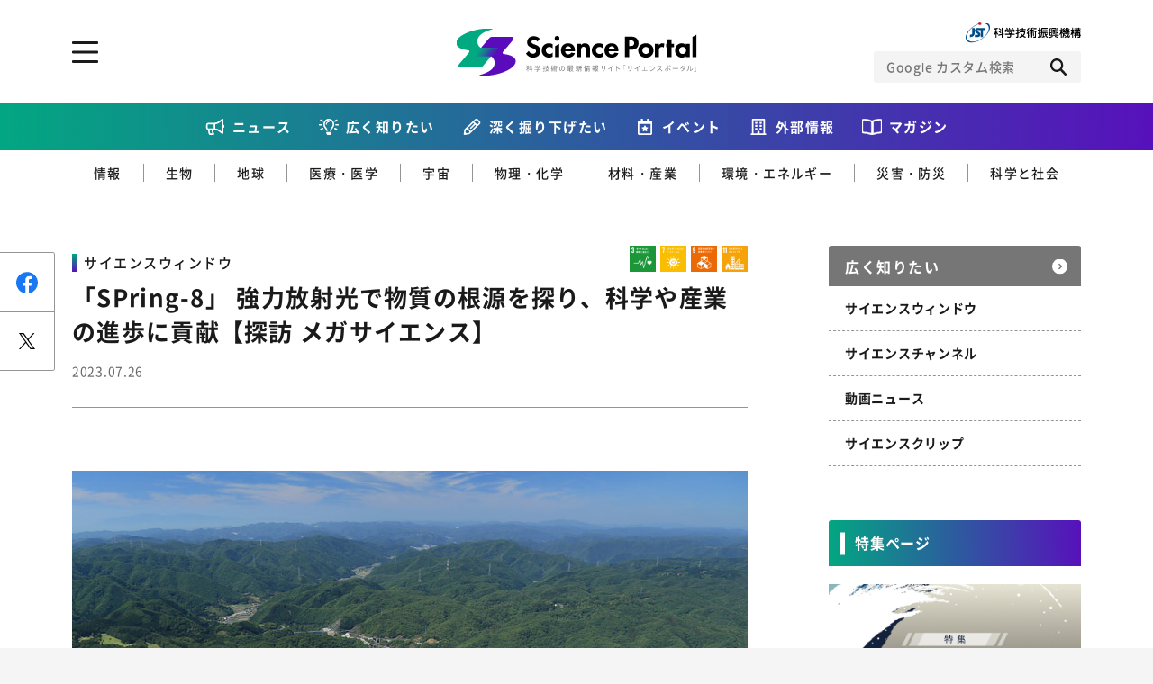

--- FILE ---
content_type: text/html; charset=UTF-8
request_url: https://scienceportal.jst.go.jp/gateway/sciencewindow/20230726_w01/index.html
body_size: 88545
content:
<!DOCTYPE html>
<html lang="ja-jp" prefix="og: http://ogp.me/ns# fb: http://ogp.me/ns/fb# website: http://ogp.me/ns/website#">

<head>
  <meta charset="UTF-8">
<meta http-equiv="X-UA-Compatible" content="IE=edge">
<meta name="viewport" content="width=device-width">
<meta name="format-detection" content="telephone=no">
<title>「SPring-8」 強力放射光で物質の根源を探り、科学や産業の進歩に貢献【探訪 メガサイエンス】 | Science Portal - 科学技術の最新情報サイト「サイエンスポータル」</title><meta name="keywords" content=""><meta name="description" content="
SPring-8（右）は直径500メートルの円形で、SACLAは全長700メートルの直線。空撮写真で見るとそのスケールがよくわかる（理化学研究所放射光科学研究センター提供）



　日本の科学技術を"><!-- OGP --><meta property="og:site_name" content="Science Portal - 科学技術の最新情報サイト「サイエンスポータル」"><meta property="og:locale" content="ja_JP"><meta property="og:type" content="article"><meta property="og:title" content="「SPring-8」 強力放射光で物質の根源を探り、科学や産業の進歩に貢献【探訪 メガサイエンス】 | Science Portal - 科学技術の最新情報サイト「サイエンスポータル」"><meta property="og:description" content="
SPring-8（右）は直径500メートルの円形で、SACLAは全長700メートルの直線。空撮写真で見るとそのスケールがよくわかる（理化学研究所放射光科学研究センター提供）



　日本の科学技術を"><meta property="og:url" content="https://scienceportal.jst.go.jp/gateway/sciencewindow/20230726_w01/"><meta property="og:image" content="https://scienceportal.jst.go.jp/wp-content/uploads/20230726_w01.jpg"><!-- /OGP --><!-- twitterCard -->
<meta name="twitter:card" content="summary">
<meta name="twitter:site" content="@">
<!-- /twitterCard -->
<!-- js -->
<script src="https://scienceportal.jst.go.jp/assets/js/head.js"></script>
<!-- /js -->
<!-- canonical -->
<!-- /canonical -->
<!-- css -->
<link rel="stylesheet" href="https://scienceportal.jst.go.jp/assets/css/common.css">
<!-- /css -->
<!-- unique -->
<!-- /unique -->
<!-- icon -->
<link rel="apple-touch-icon" type="image/png" href="https://scienceportal.jst.go.jp/apple-touch-icon-180x180.png">
<link rel="icon" type="image/png" href="https://scienceportal.jst.go.jp/icon-192x192.png">
<!-- /icon -->
<!-- Global site tag (gtag.js) - Google Analytics -->
<script async src="https://www.googletagmanager.com/gtag/js?id=UA-137694270-1"></script>
<script>
  window.dataLayer = window.dataLayer || [];

  function gtag() {
    dataLayer.push(arguments);
  }
  gtag('js', new Date());
  gtag('config', 'UA-137694270-1');
</script>
<meta name='robots' content='max-image-preview:large' />
<style id='classic-theme-styles-inline-css' type='text/css'>
/*! This file is auto-generated */
.wp-block-button__link{color:#fff;background-color:#32373c;border-radius:9999px;box-shadow:none;text-decoration:none;padding:calc(.667em + 2px) calc(1.333em + 2px);font-size:1.125em}.wp-block-file__button{background:#32373c;color:#fff;text-decoration:none}
</style>
<style id='global-styles-inline-css' type='text/css'>
:root{--wp--preset--aspect-ratio--square: 1;--wp--preset--aspect-ratio--4-3: 4/3;--wp--preset--aspect-ratio--3-4: 3/4;--wp--preset--aspect-ratio--3-2: 3/2;--wp--preset--aspect-ratio--2-3: 2/3;--wp--preset--aspect-ratio--16-9: 16/9;--wp--preset--aspect-ratio--9-16: 9/16;--wp--preset--color--black: #000000;--wp--preset--color--cyan-bluish-gray: #abb8c3;--wp--preset--color--white: #ffffff;--wp--preset--color--pale-pink: #f78da7;--wp--preset--color--vivid-red: #cf2e2e;--wp--preset--color--luminous-vivid-orange: #ff6900;--wp--preset--color--luminous-vivid-amber: #fcb900;--wp--preset--color--light-green-cyan: #7bdcb5;--wp--preset--color--vivid-green-cyan: #00d084;--wp--preset--color--pale-cyan-blue: #8ed1fc;--wp--preset--color--vivid-cyan-blue: #0693e3;--wp--preset--color--vivid-purple: #9b51e0;--wp--preset--gradient--vivid-cyan-blue-to-vivid-purple: linear-gradient(135deg,rgba(6,147,227,1) 0%,rgb(155,81,224) 100%);--wp--preset--gradient--light-green-cyan-to-vivid-green-cyan: linear-gradient(135deg,rgb(122,220,180) 0%,rgb(0,208,130) 100%);--wp--preset--gradient--luminous-vivid-amber-to-luminous-vivid-orange: linear-gradient(135deg,rgba(252,185,0,1) 0%,rgba(255,105,0,1) 100%);--wp--preset--gradient--luminous-vivid-orange-to-vivid-red: linear-gradient(135deg,rgba(255,105,0,1) 0%,rgb(207,46,46) 100%);--wp--preset--gradient--very-light-gray-to-cyan-bluish-gray: linear-gradient(135deg,rgb(238,238,238) 0%,rgb(169,184,195) 100%);--wp--preset--gradient--cool-to-warm-spectrum: linear-gradient(135deg,rgb(74,234,220) 0%,rgb(151,120,209) 20%,rgb(207,42,186) 40%,rgb(238,44,130) 60%,rgb(251,105,98) 80%,rgb(254,248,76) 100%);--wp--preset--gradient--blush-light-purple: linear-gradient(135deg,rgb(255,206,236) 0%,rgb(152,150,240) 100%);--wp--preset--gradient--blush-bordeaux: linear-gradient(135deg,rgb(254,205,165) 0%,rgb(254,45,45) 50%,rgb(107,0,62) 100%);--wp--preset--gradient--luminous-dusk: linear-gradient(135deg,rgb(255,203,112) 0%,rgb(199,81,192) 50%,rgb(65,88,208) 100%);--wp--preset--gradient--pale-ocean: linear-gradient(135deg,rgb(255,245,203) 0%,rgb(182,227,212) 50%,rgb(51,167,181) 100%);--wp--preset--gradient--electric-grass: linear-gradient(135deg,rgb(202,248,128) 0%,rgb(113,206,126) 100%);--wp--preset--gradient--midnight: linear-gradient(135deg,rgb(2,3,129) 0%,rgb(40,116,252) 100%);--wp--preset--font-size--small: 13px;--wp--preset--font-size--medium: 20px;--wp--preset--font-size--large: 36px;--wp--preset--font-size--x-large: 42px;--wp--preset--spacing--20: 0.44rem;--wp--preset--spacing--30: 0.67rem;--wp--preset--spacing--40: 1rem;--wp--preset--spacing--50: 1.5rem;--wp--preset--spacing--60: 2.25rem;--wp--preset--spacing--70: 3.38rem;--wp--preset--spacing--80: 5.06rem;--wp--preset--shadow--natural: 6px 6px 9px rgba(0, 0, 0, 0.2);--wp--preset--shadow--deep: 12px 12px 50px rgba(0, 0, 0, 0.4);--wp--preset--shadow--sharp: 6px 6px 0px rgba(0, 0, 0, 0.2);--wp--preset--shadow--outlined: 6px 6px 0px -3px rgba(255, 255, 255, 1), 6px 6px rgba(0, 0, 0, 1);--wp--preset--shadow--crisp: 6px 6px 0px rgba(0, 0, 0, 1);}:where(.is-layout-flex){gap: 0.5em;}:where(.is-layout-grid){gap: 0.5em;}body .is-layout-flex{display: flex;}.is-layout-flex{flex-wrap: wrap;align-items: center;}.is-layout-flex > :is(*, div){margin: 0;}body .is-layout-grid{display: grid;}.is-layout-grid > :is(*, div){margin: 0;}:where(.wp-block-columns.is-layout-flex){gap: 2em;}:where(.wp-block-columns.is-layout-grid){gap: 2em;}:where(.wp-block-post-template.is-layout-flex){gap: 1.25em;}:where(.wp-block-post-template.is-layout-grid){gap: 1.25em;}.has-black-color{color: var(--wp--preset--color--black) !important;}.has-cyan-bluish-gray-color{color: var(--wp--preset--color--cyan-bluish-gray) !important;}.has-white-color{color: var(--wp--preset--color--white) !important;}.has-pale-pink-color{color: var(--wp--preset--color--pale-pink) !important;}.has-vivid-red-color{color: var(--wp--preset--color--vivid-red) !important;}.has-luminous-vivid-orange-color{color: var(--wp--preset--color--luminous-vivid-orange) !important;}.has-luminous-vivid-amber-color{color: var(--wp--preset--color--luminous-vivid-amber) !important;}.has-light-green-cyan-color{color: var(--wp--preset--color--light-green-cyan) !important;}.has-vivid-green-cyan-color{color: var(--wp--preset--color--vivid-green-cyan) !important;}.has-pale-cyan-blue-color{color: var(--wp--preset--color--pale-cyan-blue) !important;}.has-vivid-cyan-blue-color{color: var(--wp--preset--color--vivid-cyan-blue) !important;}.has-vivid-purple-color{color: var(--wp--preset--color--vivid-purple) !important;}.has-black-background-color{background-color: var(--wp--preset--color--black) !important;}.has-cyan-bluish-gray-background-color{background-color: var(--wp--preset--color--cyan-bluish-gray) !important;}.has-white-background-color{background-color: var(--wp--preset--color--white) !important;}.has-pale-pink-background-color{background-color: var(--wp--preset--color--pale-pink) !important;}.has-vivid-red-background-color{background-color: var(--wp--preset--color--vivid-red) !important;}.has-luminous-vivid-orange-background-color{background-color: var(--wp--preset--color--luminous-vivid-orange) !important;}.has-luminous-vivid-amber-background-color{background-color: var(--wp--preset--color--luminous-vivid-amber) !important;}.has-light-green-cyan-background-color{background-color: var(--wp--preset--color--light-green-cyan) !important;}.has-vivid-green-cyan-background-color{background-color: var(--wp--preset--color--vivid-green-cyan) !important;}.has-pale-cyan-blue-background-color{background-color: var(--wp--preset--color--pale-cyan-blue) !important;}.has-vivid-cyan-blue-background-color{background-color: var(--wp--preset--color--vivid-cyan-blue) !important;}.has-vivid-purple-background-color{background-color: var(--wp--preset--color--vivid-purple) !important;}.has-black-border-color{border-color: var(--wp--preset--color--black) !important;}.has-cyan-bluish-gray-border-color{border-color: var(--wp--preset--color--cyan-bluish-gray) !important;}.has-white-border-color{border-color: var(--wp--preset--color--white) !important;}.has-pale-pink-border-color{border-color: var(--wp--preset--color--pale-pink) !important;}.has-vivid-red-border-color{border-color: var(--wp--preset--color--vivid-red) !important;}.has-luminous-vivid-orange-border-color{border-color: var(--wp--preset--color--luminous-vivid-orange) !important;}.has-luminous-vivid-amber-border-color{border-color: var(--wp--preset--color--luminous-vivid-amber) !important;}.has-light-green-cyan-border-color{border-color: var(--wp--preset--color--light-green-cyan) !important;}.has-vivid-green-cyan-border-color{border-color: var(--wp--preset--color--vivid-green-cyan) !important;}.has-pale-cyan-blue-border-color{border-color: var(--wp--preset--color--pale-cyan-blue) !important;}.has-vivid-cyan-blue-border-color{border-color: var(--wp--preset--color--vivid-cyan-blue) !important;}.has-vivid-purple-border-color{border-color: var(--wp--preset--color--vivid-purple) !important;}.has-vivid-cyan-blue-to-vivid-purple-gradient-background{background: var(--wp--preset--gradient--vivid-cyan-blue-to-vivid-purple) !important;}.has-light-green-cyan-to-vivid-green-cyan-gradient-background{background: var(--wp--preset--gradient--light-green-cyan-to-vivid-green-cyan) !important;}.has-luminous-vivid-amber-to-luminous-vivid-orange-gradient-background{background: var(--wp--preset--gradient--luminous-vivid-amber-to-luminous-vivid-orange) !important;}.has-luminous-vivid-orange-to-vivid-red-gradient-background{background: var(--wp--preset--gradient--luminous-vivid-orange-to-vivid-red) !important;}.has-very-light-gray-to-cyan-bluish-gray-gradient-background{background: var(--wp--preset--gradient--very-light-gray-to-cyan-bluish-gray) !important;}.has-cool-to-warm-spectrum-gradient-background{background: var(--wp--preset--gradient--cool-to-warm-spectrum) !important;}.has-blush-light-purple-gradient-background{background: var(--wp--preset--gradient--blush-light-purple) !important;}.has-blush-bordeaux-gradient-background{background: var(--wp--preset--gradient--blush-bordeaux) !important;}.has-luminous-dusk-gradient-background{background: var(--wp--preset--gradient--luminous-dusk) !important;}.has-pale-ocean-gradient-background{background: var(--wp--preset--gradient--pale-ocean) !important;}.has-electric-grass-gradient-background{background: var(--wp--preset--gradient--electric-grass) !important;}.has-midnight-gradient-background{background: var(--wp--preset--gradient--midnight) !important;}.has-small-font-size{font-size: var(--wp--preset--font-size--small) !important;}.has-medium-font-size{font-size: var(--wp--preset--font-size--medium) !important;}.has-large-font-size{font-size: var(--wp--preset--font-size--large) !important;}.has-x-large-font-size{font-size: var(--wp--preset--font-size--x-large) !important;}
:where(.wp-block-post-template.is-layout-flex){gap: 1.25em;}:where(.wp-block-post-template.is-layout-grid){gap: 1.25em;}
:where(.wp-block-columns.is-layout-flex){gap: 2em;}:where(.wp-block-columns.is-layout-grid){gap: 2em;}
:root :where(.wp-block-pullquote){font-size: 1.5em;line-height: 1.6;}
</style>
<link rel="https://api.w.org/" href="https://scienceportal.jst.go.jp/wp-json/" /><link rel="alternate" title="JSON" type="application/json" href="https://scienceportal.jst.go.jp/wp-json/wp/v2/gateway/48370" /><link rel="EditURI" type="application/rsd+xml" title="RSD" href="https://scienceportal.jst.go.jp/xmlrpc.php?rsd" />
<link rel="canonical" href="" />
<link rel='shortlink' href='https://scienceportal.jst.go.jp/?p=48370' />
<link rel="alternate" title="oEmbed (JSON)" type="application/json+oembed" href="https://scienceportal.jst.go.jp/wp-json/oembed/1.0/embed?url=http%3A%2F%2Fcms4-scienceportal.jst.go.jp%2Fgateway%2Fsciencewindow%2F20230726_w01%2F" />
<link rel="alternate" title="oEmbed (XML)" type="text/xml+oembed" href="https://scienceportal.jst.go.jp/wp-json/oembed/1.0/embed?url=http%3A%2F%2Fcms4-scienceportal.jst.go.jp%2Fgateway%2Fsciencewindow%2F20230726_w01%2F&#038;format=xml" />
<link rel="alternate" type="application/rss+xml" title="RSS" href="https://scienceportal.jst.go.jp/rsslatest.xml" />
<style>
  .p-top-mainvisual__sub {
    display: block;
  }

  .p-top-mainvisual__sub .p-top-mainvisual__sub--banner {
    display: block;
    transition: all 0.3s ease;
  }

  .p-top-mainvisual__sub .p-top-mainvisual__sub--banner:hover {
    opacity: 0.7;
  }

  .p-top-mainvisual__sub .p-top-mainvisual__sub--banner>picture>img {
    display: block;
    margin: 0 auto;
  }

  .l-header-top__right--scienceteamLink {
    width: 24px;
    height: 24px;
  }

  @media screen and (max-width: 767px) {
    .l-header-top__right {
      flex-direction: row;
      gap: 12px;
      align-items: center;
    }

  }

  @media screen and (max-width: 767px) {
    .p-top-mainvisual__sub {
      padding-top: 24px;
    }

  }

  @media screen and (min-width: 768px) {
    .l-header-top__right--scienceteamLink {
      display: none;
    }

  }
</style>
</head>

<body class="">
  <div class="l-wrapper">

    <!-- ここからヘッダー -->
    <header class="l-header">
      <div class="l-header-top l-block">
        <div class="l-header-top__inner">
          <p class="l-header__logo">
            <a class="l-header__logo-link" href="../../../index.html">
              <picture class="l-header__logo-picture">
                <source media="(min-width: 768px)" srcset="/assets/image/common/img_logo_01_pc.svg">
                <source media="(max-width: 767px)" srcset="/assets/image/common/img_logo_01_sp.svg">
                <img class="l-header__logo-image" src="https://scienceportal.jst.go.jp/assets/image/common/img_logo_01_pc.svg" alt="科学技術の最新情報サイト「サイエンスポータル」">
              </picture>
            </a>
          </p>
          <div class="l-header-top__right">
            <a class="l-header-top__right--scienceteamLink" href="https://scienceteam.jst.go.jp/" target="_blank">
              <picture>
                <img src="https://scienceportal.jst.go.jp/assets/image/common/scienceteam-icon.svg" alt="サイエンスティームはこちら">
              </picture>
            </a>
            <figure class="l-header-top__right-figure">
              <a class="l-header-top__right-link" href="https://www.jst.go.jp/" target="_blank">
                <picture class="l-header-top__right-picture">
                  <source media="(min-width: 768px)" srcset="/assets/image/common/img_logo_02_pc.svg">
                  <source media="(max-width: 767px)" srcset="/assets/image/common/img_logo_02_sp.svg">
                  <img class="l-header-top__right-image" src="https://scienceportal.jst.go.jp/assets/image/common/img_logo_02_pc.svg" alt="JST 科学技術振興機構">
                </picture>
              </a>
            </figure>
            <!-- CSE -->
            <form name="SS_searchForm" id="cse-search-box" action="https://google.com/cse" class="l-header__search">
              <input type="hidden" name="cx" value="004026904354562061289:-wrdf8rlea4" />
              <input type="hidden" name="ie" value="UTF-8" />
              <div class="l-header__search-inner">
                <input type="text" name="q" class="l-header__search-input" placeholder="Google カスタム検索">
                <div class="l-header__search-trigger">
                  <button class="l-header__search-button" type="submit" name="sa" id="SS_searchSubmit"></button>
                </div>
              </div>
            </form>
            <script type="text/javascript" src="https://scienceportal.jst.go.jp/assets/js/gcse.js"></script>
            <!-- //CSE -->
          </div>

          <a href="#" class="l-header__menu-trigger js-toggle" data-delay="300"><span class="l-header__menu-trigger-mark"></span></a>
          <div class="l-header__utility l-header__utility--top">
            <div class="l-header__utility-in u-dn-md--down">
              <div class="l-header__utility-main l-block">
                <nav class="l-header-nav">
                  <ul class="l-header-nav__left">
                    <li class="l-header-nav__left-item">
                      <a href="https://scienceportal.jst.go.jp/newsflash/" class="l-header-nav__left-link">ニュース</a>
                    </li>
                    <li class="l-header-nav__left-item">
                      <a href="../../index.html" class="l-header-nav__left-link">広く知りたい</a>
                      <ul class="l-header-nav__left-subs">
                        <li class="l-header-nav__left-sub"><a href="../../gateway_cat/sciencewindow/index.html" class="l-header-nav__left-sublink">サイエンスウィンドウ</a></li>
                        <li class="l-header-nav__left-sub"><a href="../../gateway_cat/videonews/index.html" class="l-header-nav__left-sublink">動画ニュース</a></li>
                        <li class="l-header-nav__left-sub"><a href="../../gateway_cat/sciencechannel/index.html" class="l-header-nav__left-sublink">サイエンスチャンネル</a></li>
                        <li class="l-header-nav__left-sub"><a href="../../gateway_cat/clip/index.html" class="l-header-nav__left-sublink">サイエンスクリップ</a></li>
                      </ul>
                    </li>

                    <li class="l-header-nav__left-item">
                      <a href="https://scienceportal.jst.go.jp/explore/" class="l-header-nav__left-link">深く掘り下げたい</a>
                      <ul class="l-header-nav__left-subs">
                        <li class="l-header-nav__left-sub"><a href="https://scienceportal.jst.go.jp/explore/explore_cat/interview/" class="l-header-nav__left-sublink">インタビュー</a></li>
                        <li class="l-header-nav__left-sub"><a href="https://scienceportal.jst.go.jp/explore/explore_cat/highlight/" class="l-header-nav__left-sublink">ハイライト</a></li>
                        <li class="l-header-nav__left-sub"><a href="https://scienceportal.jst.go.jp/explore/explore_cat/review/" class="l-header-nav__left-sublink">レビュー</a></li>
                        <li class="l-header-nav__left-sub"><a href="https://scienceportal.jst.go.jp/explore/explore_cat/reports/" class="l-header-nav__left-sublink">レポート</a></li>
                        <li class="l-header-nav__left-sub"><a href="https://scienceportal.jst.go.jp/explore/explore_cat/opinion/" class="l-header-nav__left-sublink">オピニオン</a></li>
                      </ul>
                    </li>
                  </ul>
                  <div class="l-header-nav__right">
                    <p class="l-header-nav__right-heading">ジャンルから探す</p>
                    <ul class="l-header-nav__right-tags">
                      <li class="l-header-nav__right-tag"><a href="https://scienceportal.jst.go.jp/infotech/" class="l-header-nav__right-taglink">情報</a></li>
                      <li class="l-header-nav__right-tag"><a href="https://scienceportal.jst.go.jp/biology/" class="l-header-nav__right-taglink">生物</a></li>
                      <li class="l-header-nav__right-tag"><a href="https://scienceportal.jst.go.jp/earth/" class="l-header-nav__right-taglink">地球</a></li>
                      <li class="l-header-nav__right-tag"><a href="https://scienceportal.jst.go.jp/physandchem/" class="l-header-nav__right-taglink">物理・化学</a></li>
                      <li class="l-header-nav__right-tag"><a href="https://scienceportal.jst.go.jp/materandindust/" class="l-header-nav__right-taglink">材料・産業</a></li>
                      <li class="l-header-nav__right-tag"><a href="https://scienceportal.jst.go.jp/medicine/" class="l-header-nav__right-taglink">医療・医学</a></li>
                      <li class="l-header-nav__right-tag"><a href="https://scienceportal.jst.go.jp/space/" class="l-header-nav__right-taglink">宇宙</a></li>
                      <li class="l-header-nav__right-tag"><a href="https://scienceportal.jst.go.jp/energyandenvi/" class="l-header-nav__right-taglink">環境・エネルギー</a></li>
                      <li class="l-header-nav__right-tag"><a href="https://scienceportal.jst.go.jp/disaster/" class="l-header-nav__right-taglink">災害・防災</a></li>
                      <li class="l-header-nav__right-tag"><a href="https://scienceportal.jst.go.jp/scisociety/" class="l-header-nav__right-taglink">科学と社会</a></li>
                    </ul>
                    <p class="l-header-nav__right-heading">特集から探す</p>
                                          <ul class="l-header-nav__right-list">
                                                  <li class="l-header-nav__right-item"><a href="https://scienceportal.jst.go.jp/featured/sp_daigaku" class="l-header-nav__right-itemlink">特集：荒波の先に見る大学像</a></li>
                                                  <li class="l-header-nav__right-item"><a href="https://scienceportal.jst.go.jp/featured/sp_startup" class="l-header-nav__right-itemlink">特集：スタートアップの軌跡</a></li>
                                                  <li class="l-header-nav__right-item"><a href="https://scienceportal.jst.go.jp/featured/sp_ai" class="l-header-nav__right-itemlink">特集：ニッポンAIの明日</a></li>
                                                  <li class="l-header-nav__right-item"><a href="https://scienceportal.jst.go.jp/featured/sp_covid-19" class="l-header-nav__right-itemlink">特集：新型コロナウイルス感染症<br>-COVID-19とわたしたち-</a></li>
                                              </ul>
                                      </div>
                </nav>
              </div>
              <div class="l-header__utility-sub l-block">
                <ul class="l-header-nav__bottom">
                  <li class="l-header-nav__bottom-item"><a href="https://scienceportal.jst.go.jp/events/" class="l-header-nav__bottom-link">イベント情報</a></li>
                  <li class="l-header-nav__bottom-item l-header-nav__bottom-item--external"><a href="https://scienceportal.jst.go.jp/release-laboratory/" class="l-header-nav__bottom-link js-accordion">外部情報</a>
                    <div class="l-header-nav__bottom-sub">
                      <ul class="l-header-nav__bottom-sublist">
                        <li class="l-header-nav__bottom-subitem"><a href="https://www.jst.go.jp/sis/scenario/" target="_blank" class="l-header-nav__bottom-sublink">SCENARIO<span>（シナリオ）</span></a></li>
                        <li class="l-header-nav__bottom-subitem"><a href="https://scienceportal.jst.go.jp/release-laboratory/" class="l-header-nav__bottom-sublink">プレスリリース</a></li>
                        <li class="l-header-nav__bottom-subitem"><a href="https://scienceportal.jst.go.jp/news-media/" class="l-header-nav__bottom-sublink">ニュースサーチ</a></li>
                        <li class="l-header-nav__bottom-subitem"><a href="https://scienceportal.jst.go.jp/news-world/" class="l-header-nav__bottom-sublink">海外ニュース</a></li>
                      </ul>
                    </div>
                  </li>
                  <li class="l-header-nav__bottom-item"><a href="https://scienceportal.jst.go.jp/magazines/" class="l-header-nav__bottom-link">マガジン</a></li>
                  <li class="l-header-nav__bottom-item"><a href="https://scienceportal.jst.go.jp/funding/" class="l-header-nav__bottom-link">ファンド・各種募集</a></li>
                  <li class="l-header-nav__bottom-item"><a href="https://scienceportal.jst.go.jp/links/" class="l-header-nav__bottom-link">科学サイトリンク集</a></li>
                  <li class="l-header-nav__bottom-item"><a href="https://scienceportal.jst.go.jp/about/" class="l-header-nav__bottom-link">サイエンスポータルとは</a></li>
                </ul>

              </div>
              <div class="l-header__utility-footer l-block">
                <div class="l-header-sns">
                  <ul class="l-header-sns__list">
                    <li class="l-header-sns__item"><a href="https://www.facebook.com/sciportalJST" target="_blank" class="l-header-sns__link l-header-sns__link--facebook"></a></li>
                    <li class="l-header-sns__item"><a href="https://twitter.com/sciportalJST" target="_blank" class="l-header-sns__link l-header-sns__link--twitter"></a></li>
                    <li class="l-header-sns__item"><a href="https://www.youtube.com/channel/UCHpFyLQgg4h9VZuFyby7RbQ" class="l-header-sns__link l-header-sns__link--youtube" target="_blank"></a></li>
                    <li class="l-header-sns__item"><a href="/feed/rss.xml" target="_blank" class="l-header-sns__link l-header-sns__link--rss"></a></li>
                  </ul>
                </div>
                <div class="c-button-group">
                  <a href="https://scienceportal.jst.go.jp/inquire/" class="c-button-inquire">お問い合わせ・掲載依頼</a>
                </div>
              </div>
            </div>
            <div class="l-header__utility-in u-dn-md">
              <!-- CSE -->
              <form name="SS_searchForm" id="cse-search-box" action="https://google.com/cse" class="l-header__search">
                <input type="hidden" name="cx" value="004026904354562061289:-wrdf8rlea4" />
                <input type="hidden" name="ie" value="UTF-8" />
                <div class="l-header__search-inner">
                  <input type="text" name="q" class="l-header__search-input" placeholder="Google カスタム検索">
                  <div class="l-header__search-trigger">
                    <button class="l-header__search-button" type="submit" name="sa" id="SS_searchSubmit"></button>
                  </div>
                </div>
              </form>
              <!-- //CSE -->
              <nav class="l-header__menu">
                <ul class="l-header__menu-list">
                  <li class="l-header__menu-item"><a class="l-header__menu-link" href="https://scienceportal.jst.go.jp/newsflash/">ニュース</a></li>

                  <li class="l-header__menu-item">
                    <a class="l-header__menu-link js-accordion" href="../../index.html">広く知りたい</a>
                    <div class="l-header__submenu">
                      <div class="l-header__submenu-in">
                        <ul class="l-header__submenu-list">
                          <li class="l-header__submenu-item"><a href="../../gateway_cat/sciencewindow/index.html" class="l-header__submenu-link">サイエンスウィンドウ</a></li>
                          <li class="l-header__submenu-item"><a href="../../gateway_cat/videonews/index.html" class="l-header__submenu-link">動画ニュース</a></li>
                          <li class="l-header__submenu-item"><a href="../../gateway_cat/sciencechannel/index.html" class="l-header__submenu-link">サイエンスチャンネル</a></li>
                          <li class="l-header__submenu-item"><a href="../../gateway_cat/clip/index.html" class="l-header__submenu-link">サイエンスクリップ</a></li>
                          <li class="l-header__submenu-item l-header__submenu-item--all"><a href="../../index.html" class="l-header__submenu-link">すべての記事を見る</a></li>
                        </ul>
                      </div>
                    </div>
                  </li>
                  <li class="l-header__menu-item">
                    <a class="l-header__menu-link js-accordion" href="https://scienceportal.jst.go.jp/explore/">深く掘り下げたい</a>
                    <div class="l-header__submenu">
                      <div class="l-header__submenu-in">
                        <ul class="l-header__submenu-list">
                          <li class="l-header__submenu-item"><a href="https://scienceportal.jst.go.jp/explore/explore_cat/interview/" class="l-header__submenu-link">インタビュー</a></li>
                          <li class="l-header__submenu-item"><a href="https://scienceportal.jst.go.jp/explore/explore_cat/highlight/" class="l-header__submenu-link">ハイライト</a></li>
                          <li class="l-header__submenu-item"><a href="https://scienceportal.jst.go.jp/explore/explore_cat/review/" class="l-header__submenu-link">レビュー</a></li>
                          <li class="l-header__submenu-item"><a href="https://scienceportal.jst.go.jp/explore/explore_cat/reports/" class="l-header__submenu-link">レポート</a></li>
                          <li class="l-header__submenu-item"><a href="https://scienceportal.jst.go.jp/explore/explore_cat/opinion/" class="l-header__submenu-link">オピニオン</a></li>
                          <li class="l-header__submenu-item l-header__submenu-item--all"><a href="https://scienceportal.jst.go.jp/explore/" class="l-header__submenu-link">すべての記事を見る</a></li>
                        </ul>
                      </div>
                    </div>
                  </li>
                  <li class="l-header__menu-item"><a class="l-header__menu-link" href="https://scienceportal.jst.go.jp/events/">イベント情報</a></li>
                  <li class="l-header__menu-item">
                    <a class="l-header__menu-link js-accordion" href="#">外部情報</a>
                    <div class="l-header__submenu">
                      <div class="l-header__submenu-in">
                        <ul class="l-header__submenu-list">
                          <li class="l-header__submenu-item"><a href="https://www.jst.go.jp/sis/scenario/" class="l-header__submenu-link" target="_blank">SECNARIO（シナリオ）</a></li>
                          <li class="l-header__submenu-item"><a href="https://scienceportal.jst.go.jp/release-laboratory/" class="l-header__submenu-link">プレスリリース</a></li>
                          <li class="l-header__submenu-item"><a href="https://scienceportal.jst.go.jp/news-media/" class="l-header__submenu-link">ニュースサーチ</a></li>
                          <li class="l-header__submenu-item"></li>
                        </ul>
                      </div>
                    </div>
                  </li>
                  <li class="l-header__menu-item"><a class="l-header__menu-link" href="https://scienceportal.jst.go.jp/magazines/">マガジン</a></li>
                  <li class="l-header__menu-item"><a class="l-header__menu-link" href="https://scienceportal.jst.go.jp/links/">科学サイトリンク集</a></li>
                  <li class="l-header__menu-item"><a class="l-header__menu-link" href="https://scienceportal.jst.go.jp/funding/">ファンド・各種募集</a></li>
                  <li class="l-header__menu-item"><a class="l-header__menu-link" href="https://scienceportal.jst.go.jp/about/">サイエンスポータルとは</a></li>
                  <li class="l-header__menu-item">
                    <a class="l-header__menu-link l-header__menu-link--black js-accordion" href="#">ジャンルから探す</a>
                    <div class="l-header__submenu">
                      <div class="l-header__submenu-in">
                        <ul class="l-header__submenu-list">
                          <li class="l-header__submenu-item"><a href="https://scienceportal.jst.go.jp/infotech/" class="l-header__submenu-link">情報</a></li>
                          <li class="l-header__submenu-item"><a href="https://scienceportal.jst.go.jp/biology/" class="l-header__submenu-link">生物</a></li>
                          <li class="l-header__submenu-item"><a href="https://scienceportal.jst.go.jp/earth/" class="l-header__submenu-link">地球</a></li>
                          <li class="l-header__submenu-item"><a href="https://scienceportal.jst.go.jp/physandchem/" class="l-header__submenu-link">物理・化学</a></li>
                          <li class="l-header__submenu-item"><a href="https://scienceportal.jst.go.jp/materandindust/" class="l-header__submenu-link">材料・産業</a></li>
                          <li class="l-header__submenu-item"><a href="https://scienceportal.jst.go.jp/medicine/" class="l-header__submenu-link">医療・医学</a></li>
                          <li class="l-header__submenu-item"><a href="https://scienceportal.jst.go.jp/space/" class="l-header__submenu-link">宇宙</a></li>
                          <li class="l-header__submenu-item"><a href="https://scienceportal.jst.go.jp/energyandenvi/" class="l-header__submenu-link">環境・エネルギー</a></li>
                          <li class="l-header__submenu-item"><a href="https://scienceportal.jst.go.jp/disaster/" class="l-header__submenu-link">災害・防災</a></li>
                          <li class="l-header__submenu-item"><a href="https://scienceportal.jst.go.jp/scisociety/" class="l-header__submenu-link">科学と社会</a></li>
                        </ul>
                      </div>
                    </div>
                  </li>
                  <li class="l-header__menu-item">
                    <a class="l-header__menu-link l-header__menu-link--black js-accordion" href="#">特集から探す</a>
                    <div class="l-header__submenu">
                      <div class="l-header__submenu-in">
                                                  <ul class="l-header__submenu-list">
                                                          <li class="l-header__submenu-item"><a class="l-header__submenu-link" href="https://scienceportal.jst.go.jp/featured/sp_daigaku">特集：荒波の先に見る大学像</a></li>
                                                          <li class="l-header__submenu-item"><a class="l-header__submenu-link" href="https://scienceportal.jst.go.jp/featured/sp_startup">特集：スタートアップの軌跡</a></li>
                                                          <li class="l-header__submenu-item"><a class="l-header__submenu-link" href="https://scienceportal.jst.go.jp/featured/sp_ai">特集：ニッポンAIの明日</a></li>
                                                          <li class="l-header__submenu-item"><a class="l-header__submenu-link" href="https://scienceportal.jst.go.jp/featured/sp_covid-19">特集：新型コロナウイルス感染症<br>-COVID-19とわたしたち-</a></li>
                                                      </ul>
                                              </div>
                    </div>
                  </li>
                </ul>
              </nav>

              <div class="l-header__utility--bottom l-block">
                                <div class="l-header-card__wrap">
                                                                                                    <div class="l-header-card">
                        <a href="../20210225_w01/index.html" class="l-header-card__link l-header-card__link--window">
                          <figure class="l-header-card__figure"><img src="https://scienceportal.jst.go.jp/wp-content/uploads/20210225_w01.jpg" alt="2つの大震災を超えて－「タフ」なロボットで目指す災害に強い国づくり《東北大学・田所諭先生インタビュー》" class="l-header-card__image"></figure>
                          <p class="l-header-card__title">2つの大震災を超えて－「タフ」なロボットで目指す災害に強い国づくり《東北大学・田所諭先生インタビュー》</p>
                        </a>
                      </div>
                                                                                                                                                              <div class="l-header-card">
                        <a href="../../sciencechannel/b220601328/index.html" class="l-header-card__link l-header-card__link--channel">
                          <figure class="l-header-card__figure"><img src="https://scienceportal.jst.go.jp/wp-content/uploads/b220601328.jpg" alt="THE MAKING（328）銅像ができるまで" class="l-header-card__image"></figure>
                          <p class="l-header-card__title">THE MAKING（328）銅像ができるまで</p>
                        </a>
                      </div>
                                                                          </div>
                <div class="c-button-group">
                  <a href="https://scienceportal.jst.go.jp/inquire/" class="c-button-inquire">お問い合わせ・掲載依頼</a>
                </div>
                <div class="l-header-sns">
                  <ul class="l-header-sns__list">
                    <li class="l-header-sns__item"><a href="https://www.facebook.com/sciportalJST" target="_blank" class="l-header-sns__link l-header-sns__link--facebook"></a></li>
                    <li class="l-header-sns__item"><a href="https://twitter.com/sciportalJST" target="_blank" class="l-header-sns__link l-header-sns__link--twitter"></a></li>
                    <li class="l-header-sns__item"><a href="https://www.youtube.com/channel/UCHpFyLQgg4h9VZuFyby7RbQ" class="l-header-sns__link l-header-sns__link--youtube" target="_blank"></a></li>
                  </ul>
                </div>
              </div>
            </div>
          </div>
        </div>
      </div>
      <nav class="l-header-menu">
        <ul class="l-header-menu__list">
          <li class="l-header-menu__item"><a href="https://scienceportal.jst.go.jp/newsflash/" class="l-header-menu__link">ニュース</a></li>
          <li class="l-header-menu__item"><a href="../../index.html" class="l-header-menu__link">広く知りたい</a></li>
          <li class="l-header-menu__item"><a href="https://scienceportal.jst.go.jp/explore/" class="l-header-menu__link">深く掘り下げたい</a></li>
          <li class="l-header-menu__item"><a href="https://scienceportal.jst.go.jp/events/" class="l-header-menu__link">イベント</a></li>
          <li class="l-header-menu__item"><a href="https://scienceportal.jst.go.jp/release-laboratory/" class="l-header-menu__link">外部情報</a></li>
          <li class="l-header-menu__item"><a href="https://scienceportal.jst.go.jp/magazines/" class="l-header-menu__link">マガジン</a></li>
        </ul>
        <ul class="l-header-menu__genres">
          <li class="l-header-menu__genre"><a href="https://scienceportal.jst.go.jp/infotech/" class="l-header-menu__genre-link">情報</a></li>
          <li class="l-header-menu__genre"><a href="https://scienceportal.jst.go.jp/biology/" class="l-header-menu__genre-link">生物</a></li>
          <li class="l-header-menu__genre"><a href="https://scienceportal.jst.go.jp/earth/" class="l-header-menu__genre-link">地球</a></li>
          <li class="l-header-menu__genre"><a href="https://scienceportal.jst.go.jp/medicine/" class="l-header-menu__genre-link">医療・医学</a></li>
          <li class="l-header-menu__genre"><a href="https://scienceportal.jst.go.jp/space/" class="l-header-menu__genre-link">宇宙</a></li>
          <li class="l-header-menu__genre"><a href="https://scienceportal.jst.go.jp/physandchem/" class="l-header-menu__genre-link">物理・化学</a></li>
          <li class="l-header-menu__genre"><a href="https://scienceportal.jst.go.jp/materandindust/" class="l-header-menu__genre-link">材料・産業</a></li>
          <li class="l-header-menu__genre"><a href="https://scienceportal.jst.go.jp/energyandenvi/" class="l-header-menu__genre-link">環境・エネルギー</a></li>
          <li class="l-header-menu__genre"><a href="https://scienceportal.jst.go.jp/disaster/" class="l-header-menu__genre-link">災害・防災</a></li>
          <li class="l-header-menu__genre"><a href="https://scienceportal.jst.go.jp/scisociety/" class="l-header-menu__genre-link">科学と社会</a></li>
        </ul>
      </nav>
    </header>
    <!-- ここまでヘッダー --><div class="p-share">
  <a href="https://www.facebook.com/sharer/sharer.php?u=https://scienceportal.jst.go.jp/gateway/sciencewindow/20230726_w01/" class="p-share__button p-share__button--facebook" target="_blank" rel="nofollow noopener noreferrer">シェア</a>
  <a href="https://twitter.com/intent/tweet?url=https://scienceportal.jst.go.jp/gateway/sciencewindow/20230726_w01/" class="p-share__button p-share__button--twitter" target="_blank" rel="nofollow noopener noreferrer">ポスト</a>
</div>
<div class="l-contents l-block">
  <main class="l-main">
    <div class="p-article">
      <div class="p-article-header">
        <p class="p-article-header__category">サイエンスウィンドウ</p>
        <h1 class="p-article-header__title">「SPring-8」 強力放射光で物質の根源を探り、科学や産業の進歩に貢献【探訪 メガサイエンス】</h1>
        <p class="p-article-header__date">2023.07.26</p>
                        <p class="p-article-header__sdgs">
                    <i class="p-article-header__sdgs-icon p-article-header__sdgs-icon--03"></i>
                    <i class="p-article-header__sdgs-icon p-article-header__sdgs-icon--07"></i>
                    <i class="p-article-header__sdgs-icon p-article-header__sdgs-icon--09"></i>
                    <i class="p-article-header__sdgs-icon p-article-header__sdgs-icon--11"></i>
                  </p>
              </div>

      <div class="p-article-body">
        
<div class="wp-block-image"><figure class="aligncenter size-full"><img fetchpriority="high" decoding="async" width="750" height="513" src="https://scienceportal.jst.go.jp/wp-content/uploads/20230726_w01_01.jpg" alt="SPring-8（右）は直径500メートルの円形で、SACLAは全長700メートルの直線。空撮写真で見るとそのスケールがよくわかる（理化学研究所放射光科学研究センター提供）" class="wp-image-48371" srcset="https://scienceportal.jst.go.jp/wp-content/uploads/20230726_w01_01.jpg 750w, https://scienceportal.jst.go.jp/wp-content/uploads/20230726_w01_01-300x205.jpg 300w" sizes="(max-width: 750px) 100vw, 750px" /><figcaption>SPring-8（右）は直径500メートルの円形で、SACLAは全長700メートルの直線。空撮写真で見るとそのスケールがよくわかる（理化学研究所放射光科学研究センター提供）</figcaption></figure></div>



<p>　日本の科学技術を支え、世界トップレベルの成果を出している巨大な施設が、国内にはたくさんある。現地取材でその実態に迫る企画「探訪 メガサイエンス」の第1回は、世界のビッグスリーの1つに数えられる大型放射光施設「SPring-8」と、併設されたX線自由電子レーザー施設「SACLA」。理化学研究所放射光科学研究センターが運用し、物質の細かな構造や現象などミクロな世界の根源に迫るための共同利用施設だ。さまざまな大学や研究機関、企業が利用しており、科学や産業の進歩に貢献している。</p>



<h2 class="wp-block-heading">緑の中で異彩を放つドーナツ型の建物</h2>



<p>　山陽新幹線を相生駅（兵庫県相生市）で降り、路線バスに揺られて急坂を上ることおよそ30分。長いトンネルを抜けると車窓の風景は一変し、近未来を思わせる緑豊かな街が広がる。兵庫県たつの市、上郡町、佐用町にまたがる播磨科学公園都市だ。</p>



<p>　このエリアは「人と自然と科学が調和する高次元機能都市」というコンセプトで1980年代から開発が進められており、学校や研究施設、医療機関などが建ち並ぶ。その中でひときわ異彩を放っているのがSPring-8だ。標高341メートルの三原栗山を取り囲むようにして建てられたドーナツ型の建物で、直径はおよそ500メートルで東京ドームの2.5倍。1周すると1500メートルほどの距離になる。</p>



<p>　SPring-8は1997年から稼働しており、豊富な実績を有する。近年では、日本の小惑星探査機「はやぶさ2」が小惑星リュウグウから持ち帰ったサンプルを非破壊でCTスキャンして分析し、その内部構造や磁硫鉄鉱などの鉱物分布を明らかにした。それによってこれらの鉱物が原始太陽系の外縁部で形成された可能性が示唆され、注目を集めた。</p>



<p>　今年4月には福井県立大学が、国内で見つかった恐竜「フクイラプトル」の化石に残された骨組織を可視化することに成功したと発表。同じくSPring-8の非破壊CTスキャンを活用した。手間暇かけて化石の薄片を作り、顕微鏡で観察する従来の手法に匹敵する結果が得られた。数の限られた貴重な標本を扱う研究に大変有効だという。</p>



<p>　こうした非破壊分析に威力を発揮するのが「放射光」という特殊な光だ。ドーナツ型になっているのはこの放射光を生み出すためである。SPring-8では、8ギガ（ギガは10億）電子ボルトという巨大なエネルギーにまで電子を加速させ、ほぼ光速で進む電子の軌道を磁場によって曲げることで、高強度の放射光を発生させている。電子の軌道が円状になるように電磁石を設置し、強力な放射光を次々に出せるようにしている。</p>



<div class="wp-block-image"><figure class="aligncenter size-full is-resized"><img decoding="async" src="https://scienceportal.jst.go.jp/wp-content/uploads/20230726_w01_02.jpg" alt="電子の軌道を曲げることで放射光が発生する" class="wp-image-48372" width="570" height="197" srcset="https://scienceportal.jst.go.jp/wp-content/uploads/20230726_w01_02.jpg 730w, https://scienceportal.jst.go.jp/wp-content/uploads/20230726_w01_02-300x104.jpg 300w" sizes="(max-width: 570px) 100vw, 570px" /><figcaption>電子の軌道を曲げることで放射光が発生する</figcaption></figure></div>



<h2 class="wp-block-heading">熱膨張を抑えて精密に測定、57本のビームラインが稼働</h2>



<p>　放射光は赤外線、可視光線、紫外線、X線、ガンマ線と幅広い波長領域を網羅しているが、SPring-8では主にX線を利用して、いろいろな物質の姿をとらえている。このX線は健康診断などで使われるレントゲンの1000万倍以上の強さをもち、顕微鏡でも見られないナノサイズ（1メートルの10億分の1ほどの大きさ）の微細な構造を確認できる。</p>



<p>　SPring-8の建物の中に入ると、たくさんの機器が目に飛びこんでくる。実験ホールと呼ばれるゾーンは円の内側と外側に壁があるが、円周方向には壁がないので、遠くを見れば建物が曲がっているのがよくわかる。大きな施設で精密な測定を行うため、炎天下での熱膨張や湿度による変化を抑える工夫がなされている。</p>



<div class="wp-block-image"><figure class="aligncenter size-full is-resized"><img decoding="async" src="https://scienceportal.jst.go.jp/wp-content/uploads/20230726_w01_03.jpg" alt="通路上の緑のラインは溝になっていて、外側と内側が離されている。放射光の角度が少しでもずれると実験に支障が出るため、建物が熱によって膨張しても内側には影響がないようにしている" class="wp-image-48373" width="570" height="400" srcset="https://scienceportal.jst.go.jp/wp-content/uploads/20230726_w01_03.jpg 750w, https://scienceportal.jst.go.jp/wp-content/uploads/20230726_w01_03-300x211.jpg 300w" sizes="(max-width: 570px) 100vw, 570px" /><figcaption>通路上の緑のラインは溝になっていて、外側と内側が離されている。放射光の角度が少しでもずれると実験に支障が出るため、建物が熱によって膨張しても内側には影響がないようにしている</figcaption></figure></div>



<p>　実験ホールには大きな壁がない代わりに、四角い部屋がいくつもある。これらは実験室になっていて、それぞれの部屋に放射光が引き込めるようになっている。研究者はこの部屋に実験装置を設置して、それぞれの目的に沿って実験を進めていく。</p>



<div class="wp-block-image"><figure class="aligncenter size-full"><img decoding="async" width="750" height="246" src="https://scienceportal.jst.go.jp/wp-content/uploads/20230726_w01_04.jpg" alt="実験設備ではロボットも活躍（左）。広大な施設なので、スタッフの移動は自転車を用いる（右）" class="wp-image-48374" srcset="https://scienceportal.jst.go.jp/wp-content/uploads/20230726_w01_04.jpg 750w, https://scienceportal.jst.go.jp/wp-content/uploads/20230726_w01_04-300x98.jpg 300w" sizes="(max-width: 750px) 100vw, 750px" /><figcaption>実験設備ではロボットも活躍（左）。広大な施設なので、スタッフの移動は自転車を用いる（右）</figcaption></figure></div>



<p>　SPring-8では現在57本のビームラインが稼働していて、最大で57種類の実験を同時に実行できる。それによって、生命科学や環境・エネルギー、新材料の開発など、さまざまな分野の研究の進展に寄与している。</p>



<h2 class="wp-block-heading">高性能タイヤ開発やインフラの維持にもお役立ち</h2>



<p>　実験ホールの内周側には厚さ1メートルの壁を設け、その壁の内側にはリング状の真空チャンバーと電磁石を組み合わせた蓄積リングが設置してある。この蓄積リングこそがSPring-8の本体といえるものだ。</p>



<p>　アルミ合金でできた真空チェンバーの内部は空洞になっていて、そこを光速の99.9999998％にまで加速された電子が通る。電子の数はおよそ100億個。それらをビーム状に絞り込んだ状態で、1周1436メートルの蓄積リングを1秒で20万周もグルグルと回す。それによって非常に強い放射光を生み出すわけだ。</p>



<div class="wp-block-image"><figure class="aligncenter size-full"><img decoding="async" width="750" height="247" src="https://scienceportal.jst.go.jp/wp-content/uploads/20230726_w01_05.jpg" alt="放射光の状態はシステム管理室で常時モニタリングしている" class="wp-image-48375" srcset="https://scienceportal.jst.go.jp/wp-content/uploads/20230726_w01_05.jpg 750w, https://scienceportal.jst.go.jp/wp-content/uploads/20230726_w01_05-300x99.jpg 300w" sizes="(max-width: 750px) 100vw, 750px" /><figcaption>放射光の状態はシステム管理室で常時モニタリングしている</figcaption></figure></div>



<p>　SPring-8は民間企業も多く利用している。代表的な事例が高性能タイヤの開発だ。住友ゴム工業と東京大学の共同研究では、X線分析によってタイヤの内部構造を詳細に把握。この内部構造を改良することで、従来に比べて転がり抵抗を39％減らし、燃費性能を6％高めたタイヤを商品化した。</p>



<p>　また、さまざまな角度からX線で撮影し、得られた画像をコンピューター処理で3D化するX線CTは、医療用X線の1000倍の精度を誇る。高速道路の改修時に採取したサンプルをX線CTで撮影し、高速道路の劣化を詳しく分析。スーパーコンピューター「富岳」でのシミュレーションを経ていち早く補修を進めるなど、インフラの維持管理にも役立っている。</p>



<h2 class="wp-block-heading">原子や分子の瞬間的な現象をキャッチ</h2>



<p>　SPring-8の隣には全長700メートルの細長い建物があり、この中には2012年3月に運用を開始したX線自由電子レーザーのSACLAが設置されている。700メートルというとサッカーコートを縦方向に7つ並べたくらいの長さで、脇に立っても端の方まで見渡すことはできない。</p>



<p>　SPring-8と同じく、建物の中にはたくさんの機器が置かれている。壁沿いに目をやると、建物に沿って加速管と呼ばれる長いパイプが伸びている。電子銃と呼ばれる装置で発生させた高品質な電子ビームを、加速管の中で光速の99.9999998％まで効率よく加速する。</p>



<div class="wp-block-image"><figure class="aligncenter size-full"><img decoding="async" width="750" height="144" src="https://scienceportal.jst.go.jp/wp-content/uploads/20230726_w01_06.jpg" alt="SACLAの構造。実験研究棟の先にはSPring-8との相互利用実験施設がある（理化学研究所放射光科学研究センター提供）" class="wp-image-48376" srcset="https://scienceportal.jst.go.jp/wp-content/uploads/20230726_w01_06.jpg 750w, https://scienceportal.jst.go.jp/wp-content/uploads/20230726_w01_06-300x58.jpg 300w" sizes="(max-width: 750px) 100vw, 750px" /><figcaption>SACLAの構造。実験研究棟の先にはSPring-8との相互利用実験施設がある（理化学研究所放射光科学研究センター提供）</figcaption></figure></div>



<div class="wp-block-image"><figure class="aligncenter size-full"><img decoding="async" width="750" height="247" src="https://scienceportal.jst.go.jp/wp-content/uploads/20230726_w01_07.jpg" alt="全長700メートルのうち400メートルを占める加速器棟。移動にはやはり自転車が利用されているが、こちらは三輪タイプだ" class="wp-image-48377" srcset="https://scienceportal.jst.go.jp/wp-content/uploads/20230726_w01_07.jpg 750w, https://scienceportal.jst.go.jp/wp-content/uploads/20230726_w01_07-300x99.jpg 300w" sizes="(max-width: 750px) 100vw, 750px" /><figcaption>全長700メートルのうち400メートルを占める加速器棟。移動にはやはり自転車が利用されているが、こちらは三輪タイプだ</figcaption></figure></div>



<p>　加速器の端には壁があるが、電子の通るパイプはその向こうまで続いている。先にはアンジュレータという磁石を多数備えた装置が並んでいて、加速された電子ビームはこの装置の中で何度も蛇行し、X線のレーザー光をつくる。SACLAで発生する放射光はSPring-8のものよりも10億倍も明るい。</p>



<p>　しかも、100兆分の1秒という極めて短いフラッシュでの観察もできるので、動きの速い原子や分子もぶれることなく撮影できる。そのフラッシュ撮影した画像をつなぎ合わせることで瞬間的な現象を動画として記録し、これまで観測が不可能であった化学反応の途中の原子・分子の動きまで捉えることができる。</p>



<div class="wp-block-image"><figure class="aligncenter size-full is-resized"><img decoding="async" src="https://scienceportal.jst.go.jp/wp-content/uploads/20230726_w01_08.jpg" alt="SACLAの先端にある実験研究棟の様子" class="wp-image-48378" width="570" height="381" srcset="https://scienceportal.jst.go.jp/wp-content/uploads/20230726_w01_08.jpg 750w, https://scienceportal.jst.go.jp/wp-content/uploads/20230726_w01_08-300x200.jpg 300w" sizes="(max-width: 570px) 100vw, 570px" /><figcaption>SACLAの先端にある実験研究棟の様子</figcaption></figure></div>



<p>　この特性を生かした成果は数多い。例えばSACLAを利用して植物の光合成の様子をとらえ、その仕組みを分子レベルで解明したことは、人工的な光合成を実現するための貴重な知見となることが期待される。また、燃料電池の中で発生する水の動きを調べることで、より小型で効率的な燃料電池の開発による水素自動車の進歩にも貢献している。</p>



<h2 class="wp-block-heading">消費電力半分のSPring-8-Ⅱでデータサイエンスと融合</h2>



<p>　SACLAとSPring-8はつながっていて、SACLAでつくった電子ビームがSPring-8に送られている。以前は別の光源や加速器を使っていたが、2021年からSACLAの加速器で加速した電子ビームを直接SPring-8の蓄積リングに送って使用するように改修した。</p>



<div class="wp-block-image"><figure class="aligncenter size-full"><img decoding="async" width="750" height="461" src="https://scienceportal.jst.go.jp/wp-content/uploads/20230726_w01_09.jpg" alt="SACLAが生み出した電子ビームはSPring-8にも送り込まれている（理化学研究所放射光科学研究センター提供）" class="wp-image-48379" srcset="https://scienceportal.jst.go.jp/wp-content/uploads/20230726_w01_09.jpg 750w, https://scienceportal.jst.go.jp/wp-content/uploads/20230726_w01_09-300x184.jpg 300w" sizes="(max-width: 750px) 100vw, 750px" /><figcaption>SACLAが生み出した電子ビームはSPring-8にも送り込まれている（理化学研究所放射光科学研究センター提供）</figcaption></figure></div>



<p>　光源を共用化した理由はエネルギー消費の節約のためだが、それだけではない。SPring-8の後継となるSPring-8-Ⅱへの大幅改修計画が念頭にある。SPring-8は運用を開始してから四半世紀を過ぎた今なお、世界一強いX線をつくる観測装置として世界の中でも存在感を示しているが、新時代に対応するためには絞り込んだSACLAの電子ビームが欠かせない。</p>



<div class="wp-block-group"><div class="wp-block-group__inner-container is-layout-flow wp-block-group-is-layout-flow">
<div class="wp-block-image"><figure class="alignright size-full is-resized"><img decoding="async" src="https://scienceportal.jst.go.jp/wp-content/uploads/20230726_w01_10.jpg" alt="熱心に説明するセンター長の石川さん" class="wp-image-48380" width="350" height="233" srcset="https://scienceportal.jst.go.jp/wp-content/uploads/20230726_w01_10.jpg 500w, https://scienceportal.jst.go.jp/wp-content/uploads/20230726_w01_10-300x200.jpg 300w" sizes="(max-width: 350px) 100vw, 350px" /><figcaption>熱心に説明するセンター長の石川さん</figcaption></figure></div>



<p>　放射光科学研究センターでセンター長を務める石川哲也さんは、「SPring-8-Ⅱでは、消費電力を半分にして、SPring-8よりも100倍明るいX線をつくり出すことを目標にしています」と構想を語る。消費電力が半減すれば、費用を抑えつつ二酸化炭素の排出量を削減できるのは言うまでもない。</p>



<p>　しかも、SPring-8-Ⅱが完成すれば、SPring-8で3年程度の期間が必要だった実験を5日で終わらせることも可能になるという。すると施設を使用できるチームの数が増え、中小企業なども気軽に使えるようになり、研究やものづくりの高度化がさらに進むだろう。</p>
</div></div>



<p>　改修はもう1つ大きなメリットをもたらすと石川さんはみている。「それは、データサイエンスとの融合です。ビッグデータを詳しく分析することで、思いもよらない科学的知見を得る可能性があります」</p>



<p>　SPring-8-Ⅱで短時間に大量のデータを取得できれば、「富岳」などと連携して解析することで、高精度なシミュレーションや新しい科学研究を生み出すことができるかもしれない。「科学の研究は社会で暮らす人たちの幸せに寄与することが重要だと考えています。そのための研究基盤をしっかりと整備し、運用していきます」と石川さんは力強く語る。</p>
        <div class="mod-link">
    <p class="mod-link__title">関連リンク</p>
    <ul>
<li><a href="https://new.spring8.or.jp/index.php" target="_blank" rel="noopener">SPring-8 × SACLA　ホームページ</a></li>
<li><a href="https://new.spring8.or.jp/index.php/2020-12-21-05-29-40/2020-12-21-14-15-29" target="_blank" rel="noopener">SPring-8 × SACLA施設見学について</a></li>
<li>文部科学省 「<a href="https://www.mext.go.jp/a_menu/shinkou/ryoushi/index.htm" target="_blank" rel="noopener">量子ビーム</a>」ホームページ</li>
</ul>
</div>
      </div><!-- /p-article-body -->

      <div class="p-article-tags">
    <div class="p-article-tags__inner">
        <ul class="p-article-tags__list">
                <li class="p-article-tags__item"><a href="https://scienceportal.jst.go.jp/physandchem/" class="p-article-tags__link">物理・化学</a></li>
                </ul>
    </div>
</div>
<div class="p-article-related">
      <h2 class="p-article-related__title">関連記事</h2>
    <nav class="p-entries">
        <ul class="p-entries__list">
                                        <li class="p-entries__item"><a href="../../sciencechannel/c070216009/index.html" class="p-entries__link">
            <figure class="p-entries__figure"><img src="https://scienceportal.jst.go.jp/wp-content/uploads/C070216-009.jpg" alt="「SPring-8」 強力放射光で物質の根源を探り、科学や産業の進歩に貢献【探訪 メガサイエンス】" class="p-entries__image"></figure>
                  <p class="p-entries__genre">サイエンスチャンネル</p>
                    <p class="p-entries__date">2007.01.01</p>
            <div class="p-entries__main">
              <h3 class="p-entries__title">加速器の世界 （9）SPring-8の全貌 〜世界最高性能の放射光〜</h3>
              <ul class="p-entries__tags">
                                  <li class="p-entries__tag"><object><a href="https://scienceportal.jst.go.jp/physandchem/" class="p-entries__tag-link">物理・化学</a></object></li>
                              </ul>
            </div>
          </a></li>
                                                                <li class="p-entries__item"><a href="../../videonews/m140001005/index.html" class="p-entries__link">
            <figure class="p-entries__figure"><img src="https://scienceportal.jst.go.jp/wp-content/uploads/M140001-005.jpg" alt="「SPring-8」 強力放射光で物質の根源を探り、科学や産業の進歩に貢献【探訪 メガサイエンス】" class="p-entries__image"></figure>
                  <p class="p-entries__genre">動画ニュース</p>
                    <p class="p-entries__date">2014.07.17</p>
            <div class="p-entries__main">
              <h3 class="p-entries__title">サイエンスニュース2014 生きた細胞を見る　SACLAの挑戦（2014年7月17日配信）</h3>
              <ul class="p-entries__tags">
                                  <li class="p-entries__tag"><object><a href="https://scienceportal.jst.go.jp/physandchem/" class="p-entries__tag-link">物理・化学</a></object></li>
                              </ul>
            </div>
          </a></li>
                                                                <li class="p-entries__item"><a href="https://scienceportal.jst.go.jp/feature/sw_2023_17_02/" class="p-entries__link">
            <figure class="p-entries__figure"><img src="https://scienceportal.jst.go.jp/wp-content/uploads/sw_2023_17_02.jpg" alt="「SPring-8」 強力放射光で物質の根源を探り、科学や産業の進歩に貢献【探訪 メガサイエンス】" class="p-entries__image"></figure>
                  <p class="p-entries__genre">サイエンスウィンドウ</p>
                    <p class="p-entries__date">2023.07.26</p>
            <div class="p-entries__main">
              <h3 class="p-entries__title">[2023年夏号]探訪 メガサイエンス</h3>
              <ul class="p-entries__tags">
                                  <li class="p-entries__tag"><object><a href="https://scienceportal.jst.go.jp/physandchem/" class="p-entries__tag-link">物理・化学</a></object></li>
                              </ul>
            </div>
          </a></li>
                                        </ul>
    </nav>
      <div class="c-button-group">
              <a href="../../gateway_cat/sciencewindow/index.html" class="c-button-large c-button--black">一覧へ戻る</a>
          </div>
</div>
    </div>
  </main>

  <aside class="l-aside">
<nav class="p-aside-local">
    <p class="p-aside-local__heading"><a href="../../index.html" class="p-aside-local__heading-link">広く知りたい</a></p>
    <ul class="p-aside-local__list">
            <li class="p-aside-local__item"><a href="../../gateway_cat/sciencewindow/index.html" class="p-aside-local__link">サイエンスウィンドウ</a></li>
            <li class="p-aside-local__item"><a href="../../gateway_cat/sciencechannel/index.html" class="p-aside-local__link">サイエンスチャンネル</a></li>
            <li class="p-aside-local__item"><a href="../../gateway_cat/videonews/index.html" class="p-aside-local__link">動画ニュース</a></li>
            <li class="p-aside-local__item"><a href="../../gateway_cat/clip/index.html" class="p-aside-local__link">サイエンスクリップ</a></li>
        </ul>
</nav><div class="p-aside-special">
  <p class="p-aside-special__heading">特集ページ</p>
  <ul class="p-aside-special__list">
            <li class="p-aside-special__item"><a href="https://scienceportal.jst.go.jp/featured/sp_daigaku" class="p-aside-special__link">
      <figure class="p-aside-special__figure"><img src="https://scienceportal.jst.go.jp/wp-content/uploads/sp_daigaku.jpg" alt="特集：荒波の先に見る大学像" class="p-aside-special__image"></figure>
    </a></li>
            <li class="p-aside-special__item"><a href="https://scienceportal.jst.go.jp/featured/sp_startup" class="p-aside-special__link">
      <figure class="p-aside-special__figure"><img src="https://scienceportal.jst.go.jp/wp-content/uploads/sp_startup.jpg" alt="特集：スタートアップの軌跡" class="p-aside-special__image"></figure>
    </a></li>
            <li class="p-aside-special__item"><a href="https://scienceportal.jst.go.jp/featured/sp_ai" class="p-aside-special__link">
      <figure class="p-aside-special__figure"><img src="https://scienceportal.jst.go.jp/wp-content/uploads/sp_ai.jpg" alt="特集：ニッポンAIの明日" class="p-aside-special__image"></figure>
    </a></li>
            <li class="p-aside-special__item"><a href="https://scienceportal.jst.go.jp/featured/sp_covid-19" class="p-aside-special__link">
      <figure class="p-aside-special__figure"><img src="https://scienceportal.jst.go.jp/wp-content/uploads/featured_covid19.jpg" alt="特集：新型コロナウイルス感染症<br>-COVID-19とわたしたち-" class="p-aside-special__image"></figure>
    </a></li>
      </ul>
</div>
<div class="p-aside-recommend">
  <p class="p-aside-recommend__heading">おすすめ記事</p>
  <ul class="p-aside-recommend__list">
            <li class="p-aside-recommend__item"><a href="../../clip/20250729_g01/index.html" class="p-aside-recommend__link">
      <figure class="p-aside-recommend__figure"><img src="https://scienceportal.jst.go.jp/wp-content/uploads/20250729_g01_r.jpg" alt="少年よ「大石」を抱け 幼少期から化石マニアの研究者 地元愛知で1800万年前の海草化石発見" class="p-aside-recommend__image"></figure>
      <p class="p-aside-recommend__title">少年よ「大石」を抱け 幼少期から化石マニアの研究者 地元愛知で1800万年前の海草化石発見</p>
    </a></li>
            <li class="p-aside-recommend__item"><a href="../../videonews/m230001008/index.html" class="p-aside-recommend__link">
      <figure class="p-aside-recommend__figure"><img src="https://scienceportal.jst.go.jp/wp-content/uploads/m230001008.jpg" alt="野生のクマを追う 研究者たちが語るヒグマ・ツキノワグマの姿" class="p-aside-recommend__image"></figure>
      <p class="p-aside-recommend__title">野生のクマを追う 研究者たちが語るヒグマ・ツキノワグマの姿</p>
    </a></li>
            <li class="p-aside-recommend__item"><a href="../../clip/20250724_g01/index.html" class="p-aside-recommend__link">
      <figure class="p-aside-recommend__figure"><img src="https://scienceportal.jst.go.jp/wp-content/uploads/20250724_g01.jpg" alt="「日本はできると宇宙で示し、明るい未来へ」油井さん、ISS滞在控え語る" class="p-aside-recommend__image"></figure>
      <p class="p-aside-recommend__title">「日本はできると宇宙で示し、明るい未来へ」油井さん、ISS滞在控え語る</p>
    </a></li>
            <li class="p-aside-recommend__item"><a href="https://scienceportal.jst.go.jp/explore/reports/20250702_e01/" class="p-aside-recommend__link">
      <figure class="p-aside-recommend__figure"><img src="https://scienceportal.jst.go.jp/wp-content/uploads/20250702_e01.jpg" alt="万博で交わったキュリー夫人の足跡と日本の女性研究者～ポーランド館のイベントより" class="p-aside-recommend__image"></figure>
      <p class="p-aside-recommend__title">万博で交わったキュリー夫人の足跡と日本の女性研究者～ポーランド館のイベントより</p>
    </a></li>
            <li class="p-aside-recommend__item"><a href="../../videonews/m240001010/index.html" class="p-aside-recommend__link">
      <figure class="p-aside-recommend__figure"><img src="https://scienceportal.jst.go.jp/wp-content/uploads/m240001010.jpg" alt="量子コンピューター ビジネスの時代へ" class="p-aside-recommend__image"></figure>
      <p class="p-aside-recommend__title">量子コンピューター ビジネスの時代へ</p>
    </a></li>
      </ul>
</div>
<div class="p-aside-sns">
  <p class="p-aside-sns__heading">SNS・RSS</p>
  <p class="p-aside-sns__text">最新のおすすめ科学情報や<br>
    更新情報をお届けします</p>
  <div class="p-aside-sns__buttons">
    <a href="https://www.facebook.com/sciportalJST" target="_blank" class="p-aside-sns__button p-aside-sns__button--facebook"></a>
    <a href="https://twitter.com/sciportalJST" target="_blank" class="p-aside-sns__button p-aside-sns__button--twitter"></a>
    <a href="https://www.youtube.com/channel/UCHpFyLQgg4h9VZuFyby7RbQ" target="_blank" class="p-aside-sns__button p-aside-sns__button--youtube"></a>
    <a href="/feed/rss.xml" target="_blank" class="p-aside-sns__button p-aside-sns__button--rss"></a>
  </div>
</div></aside></div>
</div>

  <!-- ここからパンくず -->
  <nav class="p-breadcrumb l-block">
    <ol class="p-breadcrumb__group">
      <!-- Breadcrumb NavXT 7.2.0 -->
<li class="p-breadcrumb__item"><a class="p-breadcrumb__link" href="../../../index.html">TOP</a></li><li class="p-breadcrumb__item"><a class="p-breadcrumb__link" href="../../index.html">広く知りたい</a></li><li class="p-breadcrumb__item"><a class="p-breadcrumb__link" href="../../gateway_cat/sciencewindow/index.html">サイエンスウィンドウ</a></li><li class="p-breadcrumb__item">「SPring-8」 強力放射光で物質の根源を探り、科学や産業の進歩に貢献【探訪 メガサイエンス】</li>    </ol>
  </nav>
  <!-- ここまでパンくず -->

<div class="l-follow l-block">
  <div class="l-follow__header">
    <p class="l-follow__heading">Follow us</p>
    <p class="l-follow__text">SNSをフォローすれば、<br class="u-dn-md--down">最新のおすすめ科学情報をお届けします</p>
  </div>
  <div class="l-follow__buttons">
    <a href="https://www.facebook.com/sciportalJST" target="_blank" class="l-follow-button l-follow-button--facebook"><p class="l-follow-button__title">Facebook</p><span class="l-follow-button__subtitle">フェイスブック</span></a>
    <a href="https://twitter.com/sciportalJST" target="_blank" class="l-follow-button l-follow-button--twitter"><p class="l-follow-button__title">Ｘ</p><span class="l-follow-button__subtitle">エックス</span></a>
  </div>
  <!-- ここからページトップへー -->
  <p class="p-pagetop"><a class="p-pagetop__trigger js-scroll" href="#"><span class="u-hidden">ページトップへ</span></a></p>
  <!-- ここからページトップへ -->
</div>

<!-- ここからフッター -->
<footer class="l-footer">

  <div class="l-footer__top l-block">
    <figure class="l-footer__top-figure"><img src="https://scienceportal.jst.go.jp/assets/image/common/img_logo_03_pc.svg" alt="Science Portal"></figure>
    <p class="l-footer__top-text">科学技術の最新情報サイト「サイエンスポータル」</p>
  </div>

  <nav class="l-footer-nav">
    <div class="l-footer-nav__block-wrap l-block u-dn-md--down">
      <div class="l-footer-nav__block">
        <ul class="l-footer-nav__list">
          <li class="l-footer-nav__item"><a href="https://scienceportal.jst.go.jp/newsflash/" class="l-footer-nav__link">ニュース</a></li>
          <li class="l-footer-nav__item l-footer-nav__item--gateway"><a href="../../index.html" class="l-footer-nav__link">広く知りたい</a>
            <ul class="l-footer-nav__sub-list">
              <li class="l-footer-nav__sub-item"><a href="../../gateway_cat/sciencewindow/index.html" class="l-footer-nav__sub-link">サイエンスウィンドウ</a></li>
              <li class="l-footer-nav__sub-item"><a href="../../gateway_cat/videonews/index.html" class="l-footer-nav__sub-link">動画ニュース</a></li>
              <li class="l-footer-nav__sub-item"><a href="../../gateway_cat/sciencechannel/index.html" class="l-footer-nav__sub-link">サイエンスチャンネル</a></li>
              <li class="l-footer-nav__sub-item"><a href="../../gateway_cat/clip/index.html" class="l-footer-nav__sub-link">サイエンスクリップ</a></li>
            </ul>
          </li>
          <li class="l-footer-nav__item l-footer-nav__item--explore"><a href="https://scienceportal.jst.go.jp/explore/" class="l-footer-nav__link">深く掘り下げたい</a>
            <ul class="l-footer-nav__sub-list">
              <li class="l-footer-nav__sub-item"><a href="https://scienceportal.jst.go.jp/explore/explore_cat/interview/" class="l-footer-nav__sub-link">インタビュー</a></li>
              <li class="l-footer-nav__sub-item"><a href="https://scienceportal.jst.go.jp/explore/explore_cat/highlight/" class="l-footer-nav__sub-link">ハイライト</a></li>
              <li class="l-footer-nav__sub-item"><a href="https://scienceportal.jst.go.jp/explore/explore_cat/review/" class="l-footer-nav__sub-link">レビュー</a></li>
              <li class="l-footer-nav__sub-item"><a href="https://scienceportal.jst.go.jp/explore/explore_cat/reports/" class="l-footer-nav__sub-link">レポート</a></li>
              <li class="l-footer-nav__sub-item"><a href="https://scienceportal.jst.go.jp/explore/explore_cat/opinion/" class="l-footer-nav__sub-link">オピニオン</a></li>
            </ul>
          </li>
        </ul>
      </div>
      <div class="l-footer-nav__block l-footer-nav__genre">
        <p class="l-footer-nav__genre-heading">ジャンルから探す</p>
        <ul class="l-footer-nav__genre-list">
          <li class="l-footer-nav__genre-item"><a href="https://scienceportal.jst.go.jp/infotech/" class="l-footer-nav__genre-link">情報</a></li>
          <li class="l-footer-nav__genre-item"><a href="https://scienceportal.jst.go.jp/biology/" class="l-footer-nav__genre-link">生物</a></li>
          <li class="l-footer-nav__genre-item"><a href="https://scienceportal.jst.go.jp/earth/" class="l-footer-nav__genre-link">地球</a></li>
          <li class="l-footer-nav__genre-item"><a href="https://scienceportal.jst.go.jp/medicine/" class="l-footer-nav__genre-link">医療・医学</a></li>
          <li class="l-footer-nav__genre-item"><a href="https://scienceportal.jst.go.jp/space/" class="l-footer-nav__genre-link">宇宙</a></li>
          <li class="l-footer-nav__genre-item"><a href="https://scienceportal.jst.go.jp/physandchem/" class="l-footer-nav__genre-link">物理・化学</a></li>
          <li class="l-footer-nav__genre-item"><a href="https://scienceportal.jst.go.jp/materandindust/" class="l-footer-nav__genre-link">材料・産業</a></li>
          <li class="l-footer-nav__genre-item"><a href="https://scienceportal.jst.go.jp/energyandenvi/" class="l-footer-nav__genre-link">環境・エネルギー</a></li>
          <li class="l-footer-nav__genre-item"><a href="https://scienceportal.jst.go.jp/disaster/" class="l-footer-nav__genre-link">災害・防災</a></li>
          <li class="l-footer-nav__genre-item"><a href="https://scienceportal.jst.go.jp/scisociety/" class="l-footer-nav__genre-link">科学と社会</a></li>
        </ul>
      </div>
      <div class="l-footer-nav__block">
        <div class="l-footer-nav__block-inner">
          <ul class="l-footer-nav__list">
            <li class="l-footer-nav__item"><span class="l-footer-nav__heading">外部情報</span>
              <ul class="l-footer-nav__sub-list l-footer-nav__sub-list--pl0">
                <li class="l-footer-nav__sub-item"><a href="https://scienceportal.jst.go.jp/release-laboratory/" class="l-footer-nav__sub-link">プレスリリース</a></li>
                <li class="l-footer-nav__sub-item"><a href="https://scienceportal.jst.go.jp/news-media/" class="l-footer-nav__sub-link">ニュースサーチ</a></li>
                <li class="l-footer-nav__sub-item"><a href="https://scienceportal.jst.go.jp/news-world/" class="l-footer-nav__sub-link">海外ニュース</a></li>
              </ul>
            </li>
          </ul>
          <ul class="l-footer-nav__list">
            <li class="l-footer-nav__item"><a href="https://scienceportal.jst.go.jp/events/" class="l-footer-nav__link">イベント情報</a></li>
            <li class="l-footer-nav__item"><a href="https://scienceportal.jst.go.jp/magazines/" class="l-footer-nav__link">マガジン</a></li>
            <li class="l-footer-nav__item"><a href="https://scienceportal.jst.go.jp/links/" class="l-footer-nav__link">科学サイトリンク集</a></li>
            <li class="l-footer-nav__item"><a href="https://scienceportal.jst.go.jp/funding/" class="l-footer-nav__link">ファンド・各種募集</a></li>
            <li class="l-footer-nav__item"><a href="https://scienceportal.jst.go.jp/about/" class="l-footer-nav__link">サイエンスポータルとは</a></li>
          </ul>
        </div>
        <div class="c-button-group">
          <a href="https://scienceportal.jst.go.jp/inquire/" class="c-button-inquire">お問い合わせ・掲載依頼</a>
        </div>
      </div>
    </div>

    <ul class="l-footer-nav__list u-dn-md">
      <li class="l-footer-nav__item"><a href="https://scienceportal.jst.go.jp/newsflash/" class="l-footer-nav__link">ニュース</a></li>
      <li class="l-footer-nav__item"><span class="l-footer-nav__trigger js-accordion">広く知りたい</span><div class="l-footer-nav__sub">
          <ul class="l-footer-nav__sub-list">
            <li class="l-footer-nav__sub-item"><a href="../../gateway_cat/sciencewindow/index.html" class="l-footer-nav__sub-link">サイエンスウィンドウ</a></li>
            <li class="l-footer-nav__sub-item"><a href="../../gateway_cat/videonews/index.html" class="l-footer-nav__sub-link">動画ニュース</a></li>
            <li class="l-footer-nav__sub-item"><a href="../../gateway_cat/sciencechannel/index.html" class="l-footer-nav__sub-link">サイエンスチャンネル</a></li>
            <li class="l-footer-nav__sub-item"><a href="../../gateway_cat/clip/index.html" class="l-footer-nav__sub-link">サイエンスクリップ</a></li>
            <li class="l-footer-nav__sub-item l-footer-nav__sub-item--all"><a href="../../index.html" class="l-footer-nav__sub-link">すべての記事を見る</a></li>
          </ul>
        </div></li>
      <li class="l-footer-nav__item"><span class="l-footer-nav__trigger js-accordion">深く掘り下げたい</span><div class="l-footer-nav__sub">
          <ul class="l-footer-nav__sub-list">
            <li class="l-footer-nav__sub-item"><a href="https://scienceportal.jst.go.jp/explore/explore_cat/interview/" class="l-footer-nav__sub-link">インタビュー</a></li>
            <li class="l-footer-nav__sub-item"><a href="https://scienceportal.jst.go.jp/explore/explore_cat/highlight/" class="l-footer-nav__sub-link">ハイライト</a></li>
            <li class="l-footer-nav__sub-item"><a href="https://scienceportal.jst.go.jp/explore/explore_cat/review/" class="l-footer-nav__sub-link">レビュー</a></li>
            <li class="l-footer-nav__sub-item"><a href="https://scienceportal.jst.go.jp/explore/explore_cat/reports/" class="l-footer-nav__sub-link">レポート</a></li>
            <li class="l-footer-nav__sub-item"><a href="https://scienceportal.jst.go.jp/explore/explore_cat/opinion/" class="l-footer-nav__sub-link">オピニオン</a></li>
            <li class="l-footer-nav__sub-item l-footer-nav__sub-item--all"><a href="https://scienceportal.jst.go.jp/explore/" class="l-footer-nav__sub-link">すべての記事を見る</a></li>
          </ul>
        </div></li>
      <li class="l-footer-nav__item"><a href="https://scienceportal.jst.go.jp/events/" class="l-footer-nav__link">イベント情報</a></li>
      <li class="l-footer-nav__item"><span class="l-footer-nav__trigger js-accordion">外部情報</span><div class="l-footer-nav__sub">
          <ul class="l-footer-nav__sub-list">
            <li class="l-footer-nav__sub-item"><a href="https://scienceportal.jst.go.jp/release-laboratory/" class="l-footer-nav__sub-link">プレスリリース</a></li>
            <li class="l-footer-nav__sub-item"><a href="https://scienceportal.jst.go.jp/news-media/" class="l-footer-nav__sub-link">ニュースサーチ</a></li>
            <li class="l-footer-nav__sub-item"><a href="https://scienceportal.jst.go.jp/news-world/" class="l-footer-nav__sub-link">海外ニュース</a></li>
            <li class="l-footer-nav__sub-item"></li>
          </ul>
        </div></li>
      <li class="l-footer-nav__item"><a href="https://scienceportal.jst.go.jp/magazines/" class="l-footer-nav__link">マガジン</a></li>
      <li class="l-footer-nav__item"><a href="https://scienceportal.jst.go.jp/links/" class="l-footer-nav__link">科学サイトリンク集</a></li>
      <li class="l-footer-nav__item"><a href="https://scienceportal.jst.go.jp/funding/" class="l-footer-nav__link">ファンド・各種募集</a></li>
      <li class="l-footer-nav__item"><a href="https://scienceportal.jst.go.jp/about/" class="l-footer-nav__link">サイエンスポータルとは</a></li>
      <li class="l-footer-nav__item l-footer-nav__item--genre"><span class="l-footer-nav__trigger js-accordion">ジャンルから探す</span><div class="l-footer-nav__sub">
          <ul class="l-footer-nav__sub-list">
            <li class="l-footer-nav__sub-item"><a href="https://scienceportal.jst.go.jp/infotech/" class="l-footer-nav__sub-link">情報</a></li>
            <li class="l-footer-nav__sub-item"><a href="https://scienceportal.jst.go.jp/biology/" class="l-footer-nav__sub-link">生物</a></li>
            <li class="l-footer-nav__sub-item"><a href="https://scienceportal.jst.go.jp/earth/" class="l-footer-nav__sub-link">地球</a></li>
            <li class="l-footer-nav__sub-item"><a href="https://scienceportal.jst.go.jp/medicine/" class="l-footer-nav__sub-link">医療・医学</a></li>
            <li class="l-footer-nav__sub-item"><a href="https://scienceportal.jst.go.jp/space/" class="l-footer-nav__sub-link">宇宙</a></li>
            <li class="l-footer-nav__sub-item"><a href="https://scienceportal.jst.go.jp/physandchem/" class="l-footer-nav__sub-link">物理・化学</a></li>
            <li class="l-footer-nav__sub-item"><a href="https://scienceportal.jst.go.jp/materandindust/" class="l-footer-nav__sub-link">材料・産業</a></li>
            <li class="l-footer-nav__sub-item"><a href="https://scienceportal.jst.go.jp/energyandenvi/" class="l-footer-nav__sub-link">環境・エネルギー</a></li>
            <li class="l-footer-nav__sub-item"><a href="https://scienceportal.jst.go.jp/disaster/" class="l-footer-nav__sub-link">災害・防災</a></li>
            <li class="l-footer-nav__sub-item"><a href="https://scienceportal.jst.go.jp/scisociety/" class="l-footer-nav__sub-link">科学と社会</a></li>
          </ul>
        </div></li>
    </ul>
  </nav>
  <div class="l-footer-bottom l-block">
    <div class="c-button-group">
      <a href="https://scienceportal.jst.go.jp/inquire/" class="c-button-inquire">お問い合わせ・掲載依頼</a>
    </div>
    <div class="l-footer-bottom__logo">
      <p class="l-footer-bottom__logo-image"><img src="https://scienceportal.jst.go.jp/assets/image/common/img_logo_03_sp.svg" alt="Science Portal"></p>
      <p class="l-footer-bottom__logo-text">科学技術の最新情報サイト「サイエンスポータル」</p>
    </div>
    <nav class="l-footer-bottom__nav">
      <ul class="l-footer-bottom__nav-list">
        <li class="l-footer-bottom__nav-item"><a href="https://scienceportal.jst.go.jp/site_policy/" class="l-footer-bottom__nav-link">サイトポリシー</a></li>
        <li class="l-footer-bottom__nav-item"><a href="https://scienceportal.jst.go.jp/privacy/" class="l-footer-bottom__nav-link">プライバシーポリシー</a></li>
        <li class="l-footer-bottom__nav-item"><a href="https://scienceportal.jst.go.jp/sns_policy/" class="l-footer-bottom__nav-link">ソーシャルメディアポリシー</a></li>
      </ul>
    </nav>
    <div class="l-footer-bottom__copyright">
      <figure class="l-footer-bottom__copyright-figure"><img src="https://scienceportal.jst.go.jp/assets/image/common/img_logo_02_pc.svg" alt="JST 科学技術振興機構" class="l-footer-bottom__copyright-image"></figure>
      <span class="l-footer-bottom__copyright-text"><span class="u-dn-md--down">Copyright </span>&copy; 2020 Japan Science and Technology Agency.<span class="u-dn-md--down"> All Rights Reserved.</span></span>
    </div>
  </div>
</footer>
<!-- ここまでフッター -->
</div><!-- /l-wrapper -->
<!-- ここからjavascript -->
<script src="https://scienceportal.jst.go.jp/assets/js/jquery-3.5.1.min.js"></script>
<script src="https://scienceportal.jst.go.jp/assets/js/lib.js"></script>
<script src="https://scienceportal.jst.go.jp/assets/js/common.js"></script>
<!-- unique -->
<script src="https://scienceportal.jst.go.jp/assets/js/top.js"></script>
<!-- /unique -->
<!-- ここまでjavascript -->
</body>
</html>
